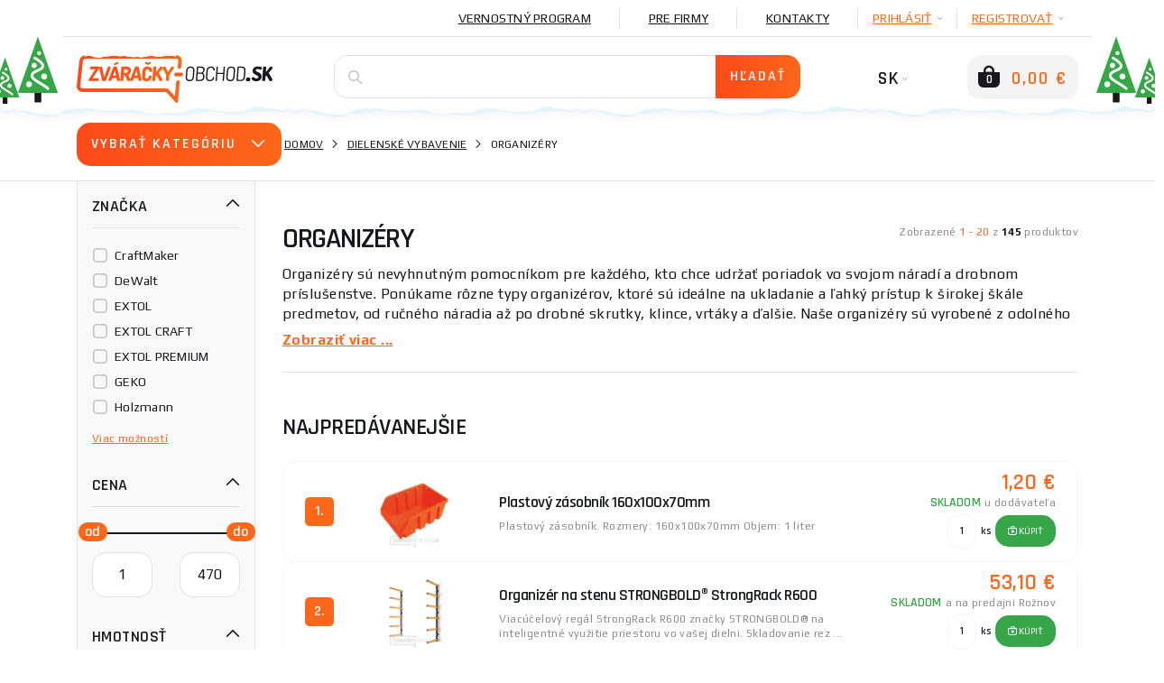

--- FILE ---
content_type: text/javascript
request_url: https://www.zvaracky-obchod.sk/assets/NewTemplate/js/form.min.js?v=20
body_size: 1472
content:
function validateEmail(e){return/\S+@\S+\.\S+/.test(e)}var body=$("body");function cartClientEdit(e){$.ajax({url:"/ajax.php?action=cartClientEdit",type:"POST",data:{formData:e},dataType:"json",success:function(e){"true"==e.clientCheck&&($("body.zvar").length?window.location.href="/kosik/zhrnutie":window.location.href="/kosik/shrnuti")}})}$("#company-check").on("change",function(){var e=$(this),i=$("#is-zasilkovna").val(),n=$("#same-delivery-check").is(":checked")?0:1;e.is(":checked")?($("#dph_info").show("fast"),$(".company-inputs").show("fast"),0==n?($(".noncompany-inputs.delivery-inputs").hide("fast"),$(".noncompany-inputs.delivery-inputs input").removeAttr("required"),$(".company-inputs.delivery-inputs input").attr("required",!0)):$(".company-inputs.delivery-inputs").hide("fast"),$(".noncompany-inputs").hide("fast"),$("#ic, #company-name, #icdph, #dicde").attr("required",!0),1==i&&$("#contact_person").attr("required",!0),$("#name, #surname").removeAttr("required"),$("#cart-client-form").find("#dic").trigger("blur")):($("#dph_info").hide("fast"),$(".company-inputs").hide("fast"),$(".noncompany-inputs").show("fast"),0==n?($(".company-inputs.delivery-inputs").hide("fast"),$(".company-inputs.delivery-inputs input").removeAttr("required"),$(".noncompany-inputs.delivery-inputs input").attr("required",!0)):$(".noncompany-inputs.delivery-inputs").hide("fast"),$("#ic, #company-name, #icdph, #dicde").removeAttr("required"),1==i&&$("#contact_person").removeAttr("required"),$("#name, #surname").attr("required",!0),restorePricesAtSummary())}),$("#same-delivery-check").on("change",function(){var e,i=$(this),n=$("#cart-delivery-id").val();$("#company-check").is(":checked");i.is(":checked")?($(".delivery-inputs").show("fast"),$(".delivery-inputs input").not(".delivey-no-required").attr("required",!0),259!=n&&277!=n||(i=$("#zip"),(e=$("#delivery-zip")).attr("readonly",!0),e.val(i.val()),$("#change-zone-delivery-zip-cart").removeAttr("hidden"),i.removeAttr("readonly"),$("#change-zone-zip-cart").attr("hidden",!0),e=e.val(),$.ajax({url:"/ajax.php?action=save_delivery_zip",type:"POST",dataType:"json",data:{delivery_zip:e},success:function(e){e.success}}))):($(".delivery-inputs").hide("fast"),$(".delivery-inputs input").removeAttr("required"),259!=n&&277!=n||(e=$("#zip"),n=$("#delivery-zip"),e.attr("readonly",!0),e.val(n.val()),$("#change-zone-zip-cart").removeAttr("hidden"),n.removeAttr("readonly"),$("#change-zone-delivery-zip-cart").attr("hidden",!0),e=e.val(),$.ajax({url:"/ajax.php?action=save_zip",type:"POST",dataType:"json",data:{zip:e},success:function(e){e.success}})))}),$("#order-send-form").on("submit",function(e){var i=$("#order-send-text"),n=$("#order-send-button"),a=$("#order-send-text-respo"),t=$("#order-send-button-respo");n.hide(),i.show(),t.hide(),a.show()}),$("#cart-client-form").on("submit",function(e){var i=$("#order-send-text"),n=$("#order-send-button"),a=$("#order-send-text-respo"),t=$("#order-send-button-respo");n.hide(),i.show(),t.hide(),a.show();$("#dic").val();var o=$("#email").val();o.indexOf("[")<=0&&o.indexOf("]")<=0?!$("#order_origin").length||$('input[name="order_origin"]').is(":checked")?(o=!0,$("#same-delivery-check").is(":checked")&&(o=""!=$("#delivery-company-name").val()||""!=$("#delivery-name").val()&&""!=$("#delivery-surname").val()),o?body.hasClass("zvar")&&0!=$("#ico_dph").val().length&&0==$("#dic").val().length&&$("#company-check").is(":checked")?(addNotification("warning","Musíte zadať DIČ",""),n.show(),i.hide(),t.show(),a.hide()):body.hasClass("zvar")&&0!=$("#dic").val().length&&10!=$("#dic").val().length&&$("#company-check").is(":checked")?(addNotification("warning","DIČ musí mať 10 číslic",""),n.show(),i.hide(),t.show(),a.hide()):0!=$("#is-homecredit-input").val()&&$("#company-check").is(":checked")?(addNotification("warning","Home credit platba je pro firmy zakázaná",""),n.show(),i.hide(),t.show(),a.hide()):$.ajax({url:"/ajax.php?action=isDeliveryAllowed",type:"POST",dataType:"json",success:function(e){!0===e.success?$.ajax({url:"/ajax.php?action=hasDeliveryPayment",type:"POST",dataType:"json",success:function(e){!0===e.success?$.ajax({url:"/ajax.php?page=is_order_orderable",type:"POST",dataType:"json",success:function(e){!0===e.success?($("#cart-client-form").off(),$("#cart-client-form").submit()):!1===e.success&&"reserved"===e.resultcode&&(addNotification("warning",e.notificationHeader,""),n.show(),i.hide(),t.show(),a.hide())}}):(addNotification("warning","Nemáte vybranou dopravu nebo platbu",""),n.show(),i.hide(),t.show(),a.hide())}}):(addNotification("warning",e.notificationHeader,""),n.show(),i.hide(),t.show(),a.hide())}}):(addNotification("warning","Musíte vyplnit doručovací jméno a příjmeni nebo firmu",""),n.show(),i.hide(),t.show(),a.hide())):(addNotification("warning","Musíte vybrat původ objednávky",""),n.show(),i.hide(),t.show(),a.hide()):(addNotification("warning","Email nesmí obsahovat znaky [ a ]",""),n.show(),i.hide(),t.show(),a.hide()),e.preventDefault()}),$("#client-form").on("submit",function(e){var i;""!=$("#new-password").val()&&$("#new-password").val()!=$("#new-password2").val()?addNotification("warning","Heslá se musejí shodovat",""):(i=!0,$("#same-delivery-check").is(":checked")&&(i=""!=$("#delivery-company-name").val()||""!=$("#delivery-name").val()&&""!=$("#delivery-surname").val()),i?(cartClientEdit($(this).serialize()),addNotification("success",$("#user-settings-1").html(),"")):addNotification("warning",$("#user-settings-2").html(),"")),e.preventDefault()}),$(function(){console.log("Forms ready!"),$("#sk-customer-in-cz").length&&$("#sk-customer-in-cz").find(".close").on("click",function(){setCookie("sk-customer-in-cz","done",3e3),$("#sk-customer-in-cz").hide(),body.removeClass("loyalty-box-show")})});